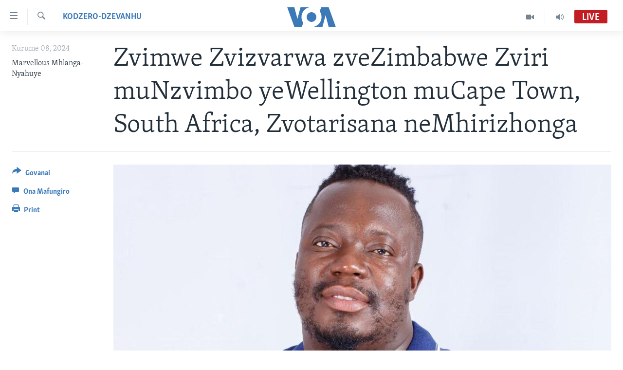

--- FILE ---
content_type: application/javascript; charset=UTF-8
request_url: https://voa-sn-436.disqus.com/count-data.js?1=7519900
body_size: 219
content:
var DISQUSWIDGETS;

if (typeof DISQUSWIDGETS != 'undefined') {
    DISQUSWIDGETS.displayCount({"text":{"and":"Uye ","comments":{"zero":" ","multiple":"({num})","one":"(1)"}},"counts":[{"id":"7519900","comments":0}]});
}